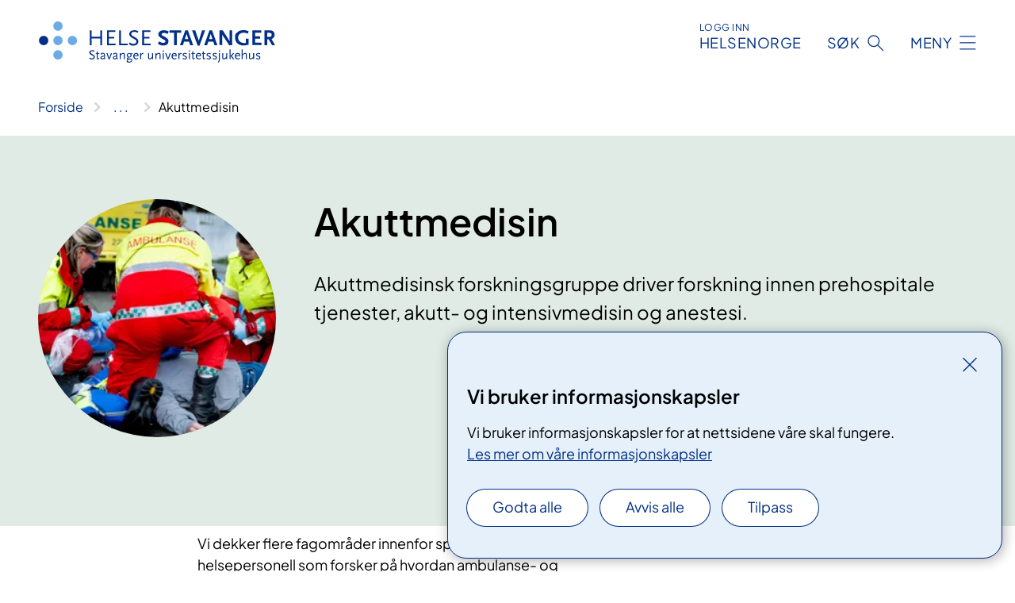

--- FILE ---
content_type: text/html; charset=utf-8
request_url: https://www.helse-stavanger.no/fag-og-forskning/forskning-i-helse-stavanger/forskningsgrupper/akuttmedisin
body_size: 10111
content:


<!DOCTYPE html>

<html lang="nb">

<head>
    <meta name="viewport" content="width=device-width, initial-scale=1" />
    <meta name="format-detection" content="telephone=no" />
    <link href="/static/css/mainstyles.D7Hp8eqn.css" rel="stylesheet"></link>
    <link href="/static/css/components.DD6By0E_.css" rel="stylesheet"></link>
    <link rel="stylesheet" href="/FNSP.styles.css?v=f81adc5c18d68f283c5b8f323da36fa19757957d31440b228f6c420bdaa7cc42" />


<title>Akuttmedisin - Helse Stavanger HF</title>
  <meta name="description" content="Akuttmedisinsk forskningsgruppe driver&#xA0;forskning innen prehospitale tjenester, akutt- og intensivmedisin og anestesi." />


    <meta property="og:title" content="Akuttmedisin" />
    <meta property="twitter:title" content="Akuttmedisin" />
  <meta property="og:description" content="Akuttmedisinsk forskningsgruppe driver&#xA0;forskning innen prehospitale tjenester, akutt- og intensivmedisin og anestesi." />
  <meta property="twitter:description" content="Akuttmedisinsk forskningsgruppe driver&#xA0;forskning innen prehospitale tjenester, akutt- og intensivmedisin og anestesi." />
  <meta name="twitter:card" content="summary_large_image" />
  <meta property="og:image" content="https://www.helse-stavanger.no/4aa9c2/contentassets/aea8daac5bb54814abef2d1c347f2a57/oppfolging.jpg?width=1200&height=628&quality=80" />
  <meta property="twitter:image" content="https://www.helse-stavanger.no/4aa9c2/contentassets/aea8daac5bb54814abef2d1c347f2a57/oppfolging.jpg?width=1200&height=628&quality=80" />
  <meta property="og:image:secure_url" content="https://www.helse-stavanger.no/4aa9c2/contentassets/aea8daac5bb54814abef2d1c347f2a57/oppfolging.jpg?width=1200&height=628&quality=80" />
  <meta property="og:image:alt" content="Ambulansearbeidere arbeider med en pasient" />
  <meta property="twitter:image:alt" content="Ambulansearbeidere arbeider med en pasient" />
                <link rel="icon" href="/494e26/globalassets/system/favicon-vest.svg">


<div id="matomo-tracking-props" data-baseUrl="https://app-fnsp-matomo-analytics-prod.azurewebsites.net/" data-siteId="17"></div>
    <script>
        FNSP = {};
        FNSP.API = "https://www.helse-stavanger.no";
        FNSP.IsPrint = false;
        FNSP.CurrentSite = {Name: "Helse Stavanger", Id: "a625673e-80f3-4e9e-b3e8-f2d463b75fc0", StartPage: "585290" }
        FNSP.SingleKey = "FOssxJD0F5jW1TW3VRuqxRkuLlAulQIpUCXRESLCOaCvrZEt";
        FNSP.FindEnabled = false;
        FNSP.StoredQuery = true;
    </script>
    <script>
!function(T,l,y){var S=T.location,k="script",D="instrumentationKey",C="ingestionendpoint",I="disableExceptionTracking",E="ai.device.",b="toLowerCase",w="crossOrigin",N="POST",e="appInsightsSDK",t=y.name||"appInsights";(y.name||T[e])&&(T[e]=t);var n=T[t]||function(d){var g=!1,f=!1,m={initialize:!0,queue:[],sv:"5",version:2,config:d};function v(e,t){var n={},a="Browser";return n[E+"id"]=a[b](),n[E+"type"]=a,n["ai.operation.name"]=S&&S.pathname||"_unknown_",n["ai.internal.sdkVersion"]="javascript:snippet_"+(m.sv||m.version),{time:function(){var e=new Date;function t(e){var t=""+e;return 1===t.length&&(t="0"+t),t}return e.getUTCFullYear()+"-"+t(1+e.getUTCMonth())+"-"+t(e.getUTCDate())+"T"+t(e.getUTCHours())+":"+t(e.getUTCMinutes())+":"+t(e.getUTCSeconds())+"."+((e.getUTCMilliseconds()/1e3).toFixed(3)+"").slice(2,5)+"Z"}(),iKey:e,name:"Microsoft.ApplicationInsights."+e.replace(/-/g,"")+"."+t,sampleRate:100,tags:n,data:{baseData:{ver:2}}}}var h=d.url||y.src;if(h){function a(e){var t,n,a,i,r,o,s,c,u,p,l;g=!0,m.queue=[],f||(f=!0,t=h,s=function(){var e={},t=d.connectionString;if(t)for(var n=t.split(";"),a=0;a<n.length;a++){var i=n[a].split("=");2===i.length&&(e[i[0][b]()]=i[1])}if(!e[C]){var r=e.endpointsuffix,o=r?e.location:null;e[C]="https://"+(o?o+".":"")+"dc."+(r||"services.visualstudio.com")}return e}(),c=s[D]||d[D]||"",u=s[C],p=u?u+"/v2/track":d.endpointUrl,(l=[]).push((n="SDK LOAD Failure: Failed to load Application Insights SDK script (See stack for details)",a=t,i=p,(o=(r=v(c,"Exception")).data).baseType="ExceptionData",o.baseData.exceptions=[{typeName:"SDKLoadFailed",message:n.replace(/\./g,"-"),hasFullStack:!1,stack:n+"\nSnippet failed to load ["+a+"] -- Telemetry is disabled\nHelp Link: https://go.microsoft.com/fwlink/?linkid=2128109\nHost: "+(S&&S.pathname||"_unknown_")+"\nEndpoint: "+i,parsedStack:[]}],r)),l.push(function(e,t,n,a){var i=v(c,"Message"),r=i.data;r.baseType="MessageData";var o=r.baseData;return o.message='AI (Internal): 99 message:"'+("SDK LOAD Failure: Failed to load Application Insights SDK script (See stack for details) ("+n+")").replace(/\"/g,"")+'"',o.properties={endpoint:a},i}(0,0,t,p)),function(e,t){if(JSON){var n=T.fetch;if(n&&!y.useXhr)n(t,{method:N,body:JSON.stringify(e),mode:"cors"});else if(XMLHttpRequest){var a=new XMLHttpRequest;a.open(N,t),a.setRequestHeader("Content-type","application/json"),a.send(JSON.stringify(e))}}}(l,p))}function i(e,t){f||setTimeout(function(){!t&&m.core||a()},500)}var e=function(){var n=l.createElement(k);n.src=h;var e=y[w];return!e&&""!==e||"undefined"==n[w]||(n[w]=e),n.onload=i,n.onerror=a,n.onreadystatechange=function(e,t){"loaded"!==n.readyState&&"complete"!==n.readyState||i(0,t)},n}();y.ld<0?l.getElementsByTagName("head")[0].appendChild(e):setTimeout(function(){l.getElementsByTagName(k)[0].parentNode.appendChild(e)},y.ld||0)}try{m.cookie=l.cookie}catch(p){}function t(e){for(;e.length;)!function(t){m[t]=function(){var e=arguments;g||m.queue.push(function(){m[t].apply(m,e)})}}(e.pop())}var n="track",r="TrackPage",o="TrackEvent";t([n+"Event",n+"PageView",n+"Exception",n+"Trace",n+"DependencyData",n+"Metric",n+"PageViewPerformance","start"+r,"stop"+r,"start"+o,"stop"+o,"addTelemetryInitializer","setAuthenticatedUserContext","clearAuthenticatedUserContext","flush"]),m.SeverityLevel={Verbose:0,Information:1,Warning:2,Error:3,Critical:4};var s=(d.extensionConfig||{}).ApplicationInsightsAnalytics||{};if(!0!==d[I]&&!0!==s[I]){var c="onerror";t(["_"+c]);var u=T[c];T[c]=function(e,t,n,a,i){var r=u&&u(e,t,n,a,i);return!0!==r&&m["_"+c]({message:e,url:t,lineNumber:n,columnNumber:a,error:i}),r},d.autoExceptionInstrumented=!0}return m}(y.cfg);function a(){y.onInit&&y.onInit(n)}(T[t]=n).queue&&0===n.queue.length?(n.queue.push(a),n.trackPageView({})):a()}(window,document,{src: "https://js.monitor.azure.com/scripts/b/ai.2.gbl.min.js", crossOrigin: "anonymous", cfg: {instrumentationKey: 'fe8cae6d-aa1c-4609-89b8-088240892f8a', disableCookiesUsage: true }});
</script>

    <script src="/fnspLocalization/deep-merge.js"></script><script src="/fnspLocalization/SharedResources?lang=nb"></script>
    <script src="/fnspLocalization/DocumentListResources?lang=nb"></script>
    <script src="/fnspLocalization/EventResources?lang=nb"></script>
    <script src="/fnspLocalization/DateResources?lang=nb"></script>
    <script src="/fnspLocalization/ClinicalTrialResources?lang=nb"></script>
</head>

<body class="ui-public">
    
    
<div reactComponentId='CookieConsentComponent-c9a5d490-0e19-4ed3-8c8e-38380774221d' data-json='{"model":{"title":"Vi bruker informasjonskapsler","description":"Vi bruker informasjonskapsler for at nettsidene v\u00E5re skal fungere.","analyticsTitle":"Trafikkanalyse og statistikk","analyticsDescription":"Ved \u00E5 godta disse informasjonskapslene, samtykker du til anonym registrering av statistikk som brukes til \u00E5 forbedre nettstedets innhold og brukeropplevelse.","thirdPartyTitle":"Informasjons\u0026shy;kapsler fra tredjeparter","thirdPartyDescription":"Noen av nettsidene v\u00E5re kan vise innebygget innhold fra andre nettsteder, som for eksempel videoer. Disse eksterne innholdsleverand\u00F8rene bruker egne informasjonskapsler for \u00E5 kunne vise innholdet.","thirdPartyCookieNotAvailable":null,"requiredTitle":"N\u00F8dvendige informasjons\u0026shy;kapsler","requiredDescription":"Disse informasjonskapslene h\u00E5ndterer rent tekniske funksjoner p\u00E5 nettstedet og er n\u00F8dvendige for at nettsidene v\u00E5re skal fungere.","surveyTitle":"Sp\u00F8rre\u0026shy;unders\u00F8kelser","surveyDescription":"Ved \u00E5 godta disse informasjonskapslene, samtykker du til anonym lagring av hva du svarer p\u00E5 sp\u00F8rsm\u00E5let om deltakelse.","acceptAllText":"Godta alle","acceptSelectedText":"Godta valgte","acceptNecessaryText":"Godta kun n\u00F8dvendige","rejectAllText":"Avvis alle","readMoreAbout":"Les mer om","manageCookiesText":"Administrere informasjonskapsler","withdrawCookiesDescription":"Du kan endre samtykket n\u00E5r som helst ved \u00E5 velge \u0022Administrere informasjonskapsler\u0022 nederst p\u00E5 siden. ","customizeText":"Tilpass","saveText":"Lagre","closeText":"Lukk","cancelText":"Avbryt","cookiePageLink":{"href":"/om-nettstedet/informasjonskapsler/","text":"Les mer om v\u00E5re informasjonskapsler","target":"_blank","isExternal":false,"sameSite":true},"consentDisabled":false,"activeButDisabled":false,"initialPopupDisabled":false,"cookieConsentVariables":{"consent_enabled":true,"consent_active_but_disabled":false,"popup_disabled":false,"force_map_manage_cookies_button":true,"refresh_with_querystring":false,"use_local_cookie_if_not_equal":false}}}'></div>
<script type="module" src="/static/js/CookieConsentComponent.D31auazJ.js"></script>
    
    <a href="#main" class="skiplink">
        Hopp til innhold
    </a>
    



<header>
    <div reactComponentId='HeaderComponent-53f7a99d-d1a2-4bde-a750-77061beaa2cc' data-json='{"headerDTO":{"menu":{"menuButtonText":"Meny","menuItems":[{"title":"Pasienter og p\u00E5r\u00F8rende","links":[{"href":"/behandlinger","text":"Unders\u00F8kelser og behandlinger","target":null,"isExternal":false,"sameSite":true},{"href":"/om-oss/praktisk-informasjon","text":"Praktisk informasjon","target":null,"isExternal":false,"sameSite":true},{"href":"/behandlinger/kurs-og-opplering-for-pasient-og-parorende","text":"Kurs og oppl\u00E6ring","target":null,"isExternal":false,"sameSite":true},{"href":"/behandlinger/rettigheter","text":"Rettigheter","target":null,"isExternal":false,"sameSite":true},{"href":"/pasienter-og-parorende/","text":"Alt for pasienter og p\u00E5r\u00F8rende","target":null,"isExternal":false,"sameSite":true}],"showCookieButtonAt":-1},{"title":"Forskning, fag og utdanning","links":[{"href":"/fag-og-forskning/forskning-i-helse-stavanger","text":"Forskning","target":null,"isExternal":false,"sameSite":true},{"href":"/fag-og-forskning/laboratoriene","text":"Laboratorietjenester","target":null,"isExternal":false,"sameSite":true},{"href":"/fag-og-forskning/kompetansetjenester","text":"Kompetansetjenester","target":null,"isExternal":false,"sameSite":true},{"href":"/fag-og-forskning/samhandling","text":"Samhandling og samarbeid","target":null,"isExternal":false,"sameSite":true},{"href":"/fag-og-forskning/utdanning-og-kompetanseutvikling","text":"Utdanning og kompetanseutvikling","target":null,"isExternal":false,"sameSite":true},{"href":"/fag-og-forskning","text":"Alt om forskning, fag og utdanning","target":null,"isExternal":false,"sameSite":true}],"showCookieButtonAt":-1},{"title":"Jobb hos oss","links":[{"href":"https://candidate.webcruiter.com/nb-no/Home/companyadverts?\u0026link_source_ID=0\u0026companylock=5151#search","text":"Se ledige stillinger","target":null,"isExternal":true,"sameSite":true},{"href":"/avdelinger/avdeling-for-personal-og-organisasjonsutvikling/bemanningssenteret/","text":"Vil du jobbe som vikar?","target":null,"isExternal":false,"sameSite":true},{"href":"/om-oss/jobb-pa-sus/nyansatt-pa-sus/","text":"Nyansatt p\u00E5 SUS","target":null,"isExternal":false,"sameSite":true},{"href":"/om-oss/jobb-pa-sus/","text":"Alt om jobb p\u00E5 SUS","target":null,"isExternal":false,"sameSite":true}],"showCookieButtonAt":-1},{"title":"Om oss","links":[{"href":"/avdelinger/","text":"Avdelinger","target":null,"isExternal":false,"sameSite":true},{"href":"/om-oss/mediekontakt/","text":"Mediekontakt","target":null,"isExternal":false,"sameSite":true},{"href":"/om-oss/nyheter/","text":"Nyheter","target":null,"isExternal":false,"sameSite":true},{"href":"/om-oss/nye-sus/","text":"Nytt sykehus","target":null,"isExternal":false,"sameSite":true},{"href":"/arrangementer/","text":"Arrangementer","target":null,"isExternal":false,"sameSite":true},{"href":"/om-oss/","text":"Alt om oss","target":null,"isExternal":false,"sameSite":true}],"showCookieButtonAt":-1}],"headerItemsBottom":[{"href":"/om-oss/for-ansatte/","text":"For medarbeidere","target":null,"isExternal":false,"sameSite":true},{"href":"/en/english/","text":"English","target":null,"isExternal":false,"sameSite":true}],"mainMenuAria":"Hovedmeny"},"search":{"searchButtonText":"S\u00F8k","searchHeadingText":"S\u00F8k","searchPlaceholderText":"S\u00F8k i alt innhold","searchPage":"/sok/","useAutocomplete":false,"autocompleteLanguage":"nb","subSiteStartpageGuid":null},"showHeaderSearch":true,"logo":{"startPageUrl":"/","logoUrl":"/495dd7/globalassets/system/logo-helse-stavanger.svg","alternativeText":"G\u00E5 til forsiden helse-stavanger.no"},"logoNegative":{"startPageUrl":"/","logoUrl":"/49602d/globalassets/system/logo-helse-stavanger-neg.svg","alternativeText":"G\u00E5 til forsiden helse-stavanger.no"},"login":{"title":"HELSENORGE","stikkTittel":"Logg inn","link":{"href":"https://tjenester.helsenorge.no/auth/signin","text":"Logg inn Helsenorge","target":null}},"skipLinkText":"Hopp til innhold","menuModalTitle":"Hovedmeny","searchModalTitle":"Hoveds\u00F8k","openMenuText":"\u00C5pne meny","closeMenuText":"Lukk","openSearchText":"\u00C5pne s\u00F8k","closeSearchText":"Lukk s\u00F8k","standardColumns":" col-12 col-md-10 col-lg-8 col-xl-7 offset-md-1 offset-lg-2","headerMenuAria":"Toppmeny","disableDefaultHeader":false}}'></div>
<script type="module" src="/static/js/HeaderComponent.GYjjgvWK.js"></script>

</header>    
    <main class="main" id="main">
        <div class="tema-page">
            <div class="">
                <div class="container nav-container">
                        <div class="breadcrumbs-language-nav has-breadcrumb">


<div reactComponentId='BreadcrumbComponent-9fe42f52-8f3c-4ea5-8871-ce7010481ae0' data-json='{"model":[{"text":"Forside","href":"/","showLink":true},{"text":"Forskning, fag og utdanning","href":"/fag-og-forskning/","showLink":true},{"text":"Forskning i Helse Stavanger","href":"/fag-og-forskning/forskning-i-helse-stavanger/","showLink":true},{"text":"Forskningsgrupper","href":"/fag-og-forskning/forskning-i-helse-stavanger/forskningsgrupper/","showLink":true},{"text":"Akuttmedisin","href":"/fag-og-forskning/forskning-i-helse-stavanger/forskningsgrupper/akuttmedisin/","showLink":false}]}'></div>
<script type="module" src="/static/js/BreadcrumbComponent.D-xh09s5.js"></script>
                        </div>
                    
                </div>
            </div>
            
            



<div aria-labelledby="sidetittel">
        <div class="tema-page__banner">
            <div class="container">


<div class="tema-page__banner-content">
        <div class="tema-page__banner-image">
            <picture><source srcset="/4aa9c2/contentassets/aea8daac5bb54814abef2d1c347f2a57/oppfolging.jpg?format=webp&width=248&height=248&quality=80 248w" sizes="248px" type="image/webp"/><source srcset="/4aa9c2/contentassets/aea8daac5bb54814abef2d1c347f2a57/oppfolging.jpg?width=248&height=248&quality=80 248w" sizes="248px" /><img alt="Ambulansearbeidere arbeider med en pasient" src="/4aa9c2/contentassets/aea8daac5bb54814abef2d1c347f2a57/oppfolging.jpg?format=webp&width=248&height=248&quality=80" loading="lazy" decoding="async" /></picture>
        </div>
    <div class="tema-page__banner-text">
        
<h1 id="sidetittel">Akuttmedisin</h1>
        <p>Akuttmedisinsk forskningsgruppe driver&#xA0;forskning innen prehospitale tjenester, akutt- og intensivmedisin og anestesi.</p>
        

    </div>
</div>
                <div class="row">
                    <div class="col-md-12">
                    </div>
                </div>
            </div>
        </div>
        <div class="content container">
            <div class="row">
                
<div class="anchor-nav-container text-container col-12 col-md-10 col-lg-8 col-xl-7 offset-md-1 offset-lg-2">
    


<p>​Vi dekker flere fagområder innenfor spesialiteten «anestesi». Det er helsepersonell som forsker på hvordan ambulanse- og luftambulanseoppdrag kan forbedres, og hvordan akutte- og intensiv-medisinske tilstander inne på sykehuset kan håndteres bedre. Det kan være narkose, intensivbehandling og smertemedisin. </p><p><span aria-hidden="true">Anestesipersonell er ofte involvert i veldig syke eller hardt skadede pasienter som trenger rask og avansert hjelp for å overleve. Mange av disse pasientene må hentes akutt hjemme eller ute, og bringes til sykehuset. Det er mye viktig behandling som kan starte før pasienten når sykehuset, og inne på sykehuset blir pasientene som regel tatt imot av et stort sammensatt team av ulike helsearbeidere. Disse representerer ulike medisinske fagfelt og profesjoner, slik at skreddesydd behandling skal kunne gis så raskt som mulig. Til sammen utgjør dette en «kjede som redder liv». </span></p><p><span aria-hidden="true">Den akuttmedisinske forskningsgruppen&#160;ved Stavanger universitetssjukehus (SUS)&#160;har lagt vekt på ulike «kjeder som redder liv». Vi ser på&#160;hvordan vi kan forbedre systemer, kommunikasjon og samarbeid, trening av helsearbeidere og tiltak for å optimalisere behandlingskjeder til det beste for pasientene.&#160;</span></p><p><span style="text-align:center;">Akuttmedisin er behandlingskjeder som redder liv.</span></p><p><span style="">Fo</span><span style="">rsk</span><span style="">ningsprosjekter</span></p><h3>Pågående doktorgradsprosjekter</h3><ul><li>Effects of mulitdisciplinary in-situ simulation training in emergency non-operating room anesthesia care (Caroline Fugelli)</li><li>Cardiologi (Thomas Andersen)</li><li>Assessing a new package of technology and training to enhance adherence to neonatal resuscitation guidelines and improve neonatal outcome (Joanna Haynes)</li><li>Simulation based team training of non-technical skills among anaesthetic staff (Anne Strand Finstad)</li><li>The impact of the Norwegian National Campaign &quot;Saving lives together&quot; CPR providers’ situation awareness – the missing link?&#160;(Hege Kristin Kjærvoll)</li><li>Prosjekt Stavanger Occult Pneumothorx Study (STOP study) (Nina Gjerde Andersen)</li></ul><h3>Fullførte doktorgradsprosjekter</h3><ul><li>Defining core data for continuous benchmarking in pre-hospital critical care (Kristin Tønsager, 2020)</li><li>The impact of bystanders and Helicopter Emergency Medical Services on survival after out-of-hospital cardiac arrest based on current guidelines (Wenche Mathiesen †,&#160;2019)</li><li>Pre-hospital emergency endotracheal intubation in comatose trauma patients - an evaluation of current evidence base, assessment and outcome (Espen Fevang, 2019)</li><li>Kvalitet og sikkerhet i ambulansehelikoptertjenesten (Håkon Bjorheim Abrahamsen, 2016)</li><li>Epidemiology, treatment and outcome of out-of-hospital cardiac arrest (Thomas Lindner, 2015)</li><li>Ultrasound detection of pneumothorax – Development of a porcine pneumothorax model to assess and teach lung ultrasound diagnostics (Nils Petter Oveland, 2013)</li><li>Optimising basic skills in adult cardiopulmonary resuscitation (Conrad Bjørshol, 2012)</li><li>Approporatie interventions to reduce perinatal mortality and morbidity in low-resourced settings (Hege Ersdal, 2012)</li><li>Therapeutic Hypothermia after out-of-hospital cardiac arrest – implementation and clinical management (Michael Busch, 2012)</li><li>Severity of illness and short-term outcomes in Scandinavian intensive care medicine (Kristian Strand, 2011)</li><li>Differences in intensive care. Nurses’ and physicians’ inter and intraprofessional understanding of protocol directed weaning from mechanical ventilation (Brit Sæthre Hansen, 2009)</li><li>Anesthesia and gastric content. New methods and new trends (Eldar Søreide, 1995)<br /></li></ul><h2><span aria-hidden="true"><span aria-hidden="true">Samarbeidspartnere</span></span></h2><h3><span aria-hidden="true"><span aria-hidden="true">Lokalt</span></span></h3><h4><span aria-hidden="true"><span aria-hidden="true"><span aria-hidden="true"><span aria-hidden="true">SAFER</span></span></span></span></h4><p><span aria-hidden="true"><span aria-hidden="true"><span aria-hidden="true"><span aria-hidden="true">Flere av forskningsprosjektene inkluderer simuleringsbasert trening og opplæring gjennom SAFER (<a href="http&#58;//www.safer.net/">www.safer.net</a>). SAFER har lang og bred medisinsk bakgrunn fra ulike profesjoner i tillegg til solid pedagogisk utdanning og bakgrunn, særlig innen simulering. SAFER er aktive i nasjonale og internasjonale nettverk og legger stor vekt på kontinuerlig utvikling av helsetjenester. SAFER var vertskap for den europeiske simuleringskonferansen SESAM i 2012. SAFER er en ideell stiftelse som eies av Universitetet i Stavanger, Stavanger universitetssjukehus og Laerdal Medical. </span></span></span></span></p><h4><span aria-hidden="true"><span aria-hidden="true"><span aria-hidden="true"><span aria-hidden="true">RegSim Vest</span></span></span></span></h4><p><span aria-hidden="true"><span aria-hidden="true"><span aria-hidden="true"><span aria-hidden="true">Vi jobber også tett med RegSim Vest (<a href="http&#58;//regsim.no/om-regsim/">http&#58;//regsim.no/om-regsim/</a>). Gjennom samarbeid og nettverk med kolleger, vil RegSim Vest støtte og utvikle en delingskultur for kompetanseutvikling og kvalitetsforbedring i helsevesenet.</span></span></span></span></p><h4><span aria-hidden="true"><span aria-hidden="true"><span aria-hidden="true"><span aria-hidden="true">RAKOS</span></span></span></span></h4><p><span aria-hidden="true"><span aria-hidden="true"><span aria-hidden="true"><span aria-hidden="true">Flere i forskningsgruppen er ansatt i Regionalt akuttmedisinsk kompetansesenter i Helse Vest (RAKOS) (<a href="/fag-og-forskning/kompetansetjenester/regionalt-akuttmedisinsk-kompetansesenter-i-helse-vest-rakos">https&#58;//helse-stavanger.no/fag-og-forskning/kompetansetjenester/regionalt-akuttmedisinsk-kompetansesenter-i-helse-vest-rakos</a>). RAKOS skal gjennom kompetanseutvikling og forskning bidra til større samordning, faglig utvikling og samarbeid innen fagområdene ambulanse, luftambulanse, beredskap og medisinsk nødmeldetjeneste i regionen. RAKOS er høringsinstans i relevante saker innen prehospital virksomhet.</span></span></span></span></p><h3><span aria-hidden="true"><span aria-hidden="true"><span aria-hidden="true"><span aria-hidden="true">SEARCH</span></span></span></span></h3><p><span aria-hidden="true"><span aria-hidden="true"><span aria-hidden="true"><span aria-hidden="true">Sandnes Education And Research Center Høyland (SEARCH) (<a href="https&#58;//www.nmbu.no/aktuelt/node/31045">https&#58;//www.nmbu.no/aktuelt/node/31045</a>) er et ganske nytt biomedisinsk forskningssenter tilknyttet Norges Miljø- og Biovitenskapelige Universitet, Seksjon for småfeforskning og husdyrhelse på Sandnes. SEARCH skal fremme biomedisinsk forskning, utdanning og innovasjon gjennom å etablere tverrsektorielle forsknings- og innovasjonsprosjekter, støtte utdanningsforløpet av helse-og veterinærpersonell, være en testlab for nytt utstyr og behandlingsmetoder og bidra til nye helsenæringer. Målet er å få kunnskap om sykdommer og nye diagnostikk- og behandlingsmetoder til nytte for både dyr og mennesker. </span></span></span></span></p><h3><span aria-hidden="true"><span aria-hidden="true"><span aria-hidden="true"><span aria-hidden="true">UIS</span></span></span></span></h3><p><span aria-hidden="true"><span aria-hidden="true"><span aria-hidden="true"><span aria-hidden="true">Vi har et utbredt samarbeid med Universitet i Stavanger, både det Helsevitenskapelige Fakultetet og Biomedisinsk Data Analyse Lab (BMDLab), Naturvitenskapelig Fakultet (<a href="https&#58;//www.uis.no/nb/bmdlab-biomedisinsk-dataanalyse">https&#58;//www.uis.no/nb/bmdlab-biomedisinsk-dataanalyse</a>).&#160; </span></span></span></span></p><h4><span aria-hidden="true"><span aria-hidden="true"><span aria-hidden="true"><span aria-hidden="true">Lærdal Global Health</span></span></span></span></h4><p><span aria-hidden="true"><span aria-hidden="true"><span aria-hidden="true"><span aria-hidden="true"><span aria-hidden="true"><span aria-hidden="true"><span aria-hidden="true"><span aria-hidden="true">I den store Safer Births-prosjektet vårt (www.saferbirths.com) jobber vi tett med Lærdal Global Health (https&#58;//laerdal.com/about-us/laerdal-global-health/), og Lærdal Medical (https&#58;//laerdal.com/) lokalt.</span></span></span></span></span></span></span></span></p><h3><span aria-hidden="true"><span aria-hidden="true"><span aria-hidden="true"><span aria-hidden="true">Regionalt </span></span></span></span></h3><h4><span aria-hidden="true"><span aria-hidden="true"><span aria-hidden="true"><span aria-hidden="true">Universitetet i Bergen</span></span></span></span></h4><p><span aria-hidden="true"><span aria-hidden="true"><span aria-hidden="true"><span aria-hidden="true"><span aria-hidden="true"><span aria-hidden="true"><span aria-hidden="true"><span aria-hidden="true">Flere av forskerne i gruppen er tilknyttet Universitet i Bergen</span></span></span></span></span></span></span></span></p><h3><span aria-hidden="true"><span aria-hidden="true"><span aria-hidden="true"><span aria-hidden="true">Nasjonalt</span></span></span></span></h3><h4>Stiftelsen Norsk luftambulanse</h4><p>Flere av de prehospitale prosjektene våre har vært finansiert av og gjennomført i samarbeid med <a href="https&#58;//norskluftambulanse.no/vart-arbeid/">Stiftelsen Norsk luftambulanse</a>&#160;(norskluftambulanse.no).<br /></p><h4><span aria-hidden="true"><span aria-hidden="true"><span aria-hidden="true"><span aria-hidden="true">Sammen redder vi liv</span></span></span></span></h4><p><span aria-hidden="true"><span aria-hidden="true"><span aria-hidden="true"><span aria-hidden="true"><span aria-hidden="true"><span aria-hidden="true"><span aria-hidden="true"><span aria-hidden="true">Flere forskere i gruppen er engasjert i det nasjonale <a href="https&#58;//www.helsedirektoratet.no/om-oss/organisasjon/rad-og-utvalg/sammen-redder-vi-liv">«Sammen redder vi liv»-prosjektet</a>&#160;(helsedirektoratet.no) (forankret i Helsedirektoratet) som er finansiert av Gjensidigestiftelsen og LHL for opplæring i førstehjelp i skolen. Prosjektet ledes av Conrad Bjørshol (Akuttmedisinsk forskningsgruppe).</span></span></span></span></span></span></span></span></p><ul><li><p><span aria-hidden="true"><span aria-hidden="true"><span aria-hidden="true"><span aria-hidden="true">Førstehjelp i barnehagene,&#160;Norges Røde Kors,&#160;Kontinueres</span></span></span></span></p></li><li><span aria-hidden="true"><span aria-hidden="true"><span aria-hidden="true"><span aria-hidden="true">Førstehjelp i grunnskolen,&#160;LHL&#160;,Prosjektmedarbeidere ansatt</span></span></span></span></li><li><span aria-hidden="true"><span aria-hidden="true"><span aria-hidden="true"><span aria-hidden="true">Førstehjelp til eldre&#160;,Norske Kvinners Sanitetsforbund,&#160;Referansegruppe etablert, finansiering søkt</span></span></span></span></li><li><span aria-hidden="true"><span aria-hidden="true"><span aria-hidden="true"><span aria-hidden="true">Forbedring i AMK,&#160;RAKOS, i gang med forbedringsarbeidet</span></span></span></span></li><li><span aria-hidden="true"><span aria-hidden="true"><span aria-hidden="true"><span aria-hidden="true">Tekniske løsninger for lokalisering,&#160;Helsedirektoratet,&#160;Arbeidsgruppe nedsatt</span></span></span></span></li><li><span aria-hidden="true"><span aria-hidden="true"><span aria-hidden="true"><span aria-hidden="true">Formalisering av akutthjelpere,&#160;Norsk Folkehjelp,&#160;Søkt om finansiering</span></span></span></span></li><li><span aria-hidden="true"><span aria-hidden="true"><span aria-hidden="true"><span aria-hidden="true">Nasjonalt hjertestarterregister, NAKOS,&#160;Etablert og implementeres i alle AMK-sentraler </span></span></span></span></li><li><span aria-hidden="true"><span aria-hidden="true"><span aria-hidden="true"><span aria-hidden="true">Utvikle nettside for hjertestartere,&#160;NAKOS,&#160;Ferdig utviklet og tilgjengelig for publikum</span></span></span></span></li><li><span aria-hidden="true"><span aria-hidden="true"><span aria-hidden="true"><span aria-hidden="true">AMK 113-app, SNLA, Videreutvikles for økt funksjonalitet</span></span></span></span></li><li><span aria-hidden="true"><span aria-hidden="true"><span aria-hidden="true"><span aria-hidden="true">Oppfølging av førstehjelpere, nasjonalt prosjekt ledet av RAKOS</span></span></span></span></li><li><span aria-hidden="true"><span aria-hidden="true"><span aria-hidden="true"><span aria-hidden="true">Fasilitatorkurs for AMK, SAFER<br /></span></span></span></span></li></ul><h4>Brukermedvirkning </h4><p>Vi har flere organisasjoner (brukere) involvert i Sammen redder vi liv&#58; Norges Røde Kors, Norsk Folkehjelp, Norsk Resuscitasjonsråd, Norsk Førstehjelpsråd, Landsforeningen for hjerte- og lungesyke (LHL), Norske kvinners Sanitetsforbund, Stiftelsen Norsk Luftambulanse, Nasjonalt kompetansesenter for akuttmedisin (NAKOS).<br /></p><p>Videre har vi flere prosjekter sammen med <strong>NAKOS </strong>(<a href="https&#58;//www.nakos.no/">https&#58;//www.nakos.no/</a>) norsk hjertestans register, <strong>SINTEF </strong>(<a href="https&#58;//www.sintef.no/en/all-laboratories/minalab/">https&#58;//www.sintef.no/en/all-laboratories/minalab/</a>), <strong>Folkehelseinstituttet </strong>og <strong>Universitetet i Tromsø</strong>.</p><h3>Internasjonalt </h3><p>Safer Births (<a href="http&#58;//www.saferbirths.com/">www.saferbirths.com</a>) er et stort internasjonalt prosjekt som ledes av Hege Ersdal (Akuttmedisinsk forskningsgruppe). Vi har samarbeidspartnere i mange land inkludert Tanzania, Malawi, India, Uganda, Kongo, Nepal, Nederland, Australia, USA, Sverige, Italia, og Danmark.<br /></p><h2>Medlemmer</h2><h3>Pågående doktorgradsprosjekter</h3><p>Caroline Fugelli<br />Thomas Andersen<br />Joanna Haynes<br />Anne Strand Finstad <br />Hege Kristin Kjærvoll<br />Nina Gjerde Andersen</p><h3>Fullført doktorgrad </h3><p>Kristin Tønsager<br />Wenche Mathiesen†<br />Espen Fevang<br />Håkon Bjorheim Abrahamsen<br />Thomas Lindner<br />Nils Petter Oveland<br />Conrad Bjørshol<br />Hege Ersdal<br />Michael Busch<br />Kristian Strand<br />Brit Sæthre Hansen<br />Eldar Søreide</p><h3>Assosiert medlem</h3><p>Stephen Sollid<br />Per Kristian Hyldmo<br />Hans Morten Lossius<br /></p><h2>Kontakt<br /></h2><p><b>Hege Ersdal (leder)<br /></b><a href="mailto&#58;hege.ersdal@safer.net" style="">hege.ersdal@safer.net</a></p><p>Conrad Bjørshol (prehospital forskning)<br /><a href="mailto&#58;conrad.bjorshol@sus.no">conrad.bjorshol@sus.no</a></p><p>Kristian Stand (intensiv forskning)<br /><a href="mailto&#58;kristian.strand@sus.no">kristian.strand@sus.no</a></p><p>Thomas Lindner (RAKOS)<br /><a href="mailto&#58;thomas.werner.lindner@sus.no">thomas.werner.lindner@sus.no</a></p><p>Nils Petter Oveland (SEARCH)<br /><a href="mailto&#58;mnils.petter.oveland@me.com">nils.petter.oveland@me.com</a> <br /><br /></p>
</div>

            </div>
        </div>
</div>

<div class="block-content">
    

</div>


    <div class="page-dates page-dates--standard container">
        <div class="page-dates__date">
            Sist oppdatert 28.02.2025
        </div>
    </div>


            
        </div>
            <div class="container print-feedback_container">
                <div class="row">
                    <div class="col-12 col-md-8 col-lg-7 offset-lg-1 col-xl-9 offset-xl-0">
                    </div>
                    <div class="d-flex col-md-3 col-lg-2 offset-md-1 offset-lg-1 justify-content-center justify-content-md-end align-items-start">

<div reactComponentId='PrintComponent-484367e2-9792-4681-a574-6b178ae1de95' data-json='{"filename":"akuttmedisin","contentId":587022,"language":"nb","buttonAtTop":false,"showPropertiesSelection":false,"properties":[{"name":"CustomFrontpage","label":"Eget forsideark med tittel, ingress og bilde","show":true}]}'></div>
<script type="module" src="/static/js/PrintComponent.kEgYpnwc.js"></script>
                    </div>
                </div>
            </div>
    </main>



<footer class="footer">
    <div class="container">
            <div class="footer__menu">
                <nav aria-label="Bunnmeny" class="footer__menu-container">
                    <ul>
                            <li>
                                <h2 class="footer__menu-title">Rettigheter</h2>
                                <ul>
                                        <li class="footer__menu-item"><a class="anchorlink anchorlink--white" href="/pasienter-og-parorende/rettigheter/pasientjournal/"><span>Pasientjournal</span></a></li>
                                        <li class="footer__menu-item"><a class="anchorlink anchorlink--white" href="/om-oss/informasjon-om-behandling-av-personopplysninger-i-helse-stavanger-hf/"><span>Behandling av personopplysninger</span></a></li>
                                        <li class="footer__menu-item"><a class="anchorlink anchorlink--white" href="/pasienter-og-parorende/parorende/"><span>P&#xE5;r&#xF8;rende</span></a></li>
                                        <li class="footer__menu-item"><a class="anchorlink anchorlink--white" href="/avdelinger/prehospital-klinikk/pasientreiser/"><span>Pasientreiser</span></a></li>
                                </ul>
                            </li>
                            <li>
                                <h2 class="footer__menu-title">Om nettstedet</h2>
                                <ul>
                                            <li class="footer__menu-item"><button class="manage-cookies anchorlink anchorlink--white"><span>Administrere informasjonskapsler</span></button></li>
                                        <li class="footer__menu-item"><a class="anchorlink anchorlink--white" href="/om-nettstedet/informasjonskapsler"><span>Informasjonskapsler</span></a></li>
                                        <li class="footer__menu-item"><a class="anchorlink anchorlink--white" href="/om-nettstedet/personvern"><span>Personvern p&#xE5; nettstedet</span></a></li>
                                        <li class="footer__menu-item"><a class="anchorlink anchorlink--white anchorlink--external" href="https://uustatus.no/nb/erklaringer/publisert/79693800-111c-47a0-86b0-344c052581e0"><span>Tilgjengelighetserkl&#xE6;ring</span></a></li>
                                </ul>
                            </li>
                            <li>
                                <h2 class="footer__menu-title">Kontakt</h2>
                                <ul>
                                        <li class="footer__menu-item"><a class="anchorlink anchorlink--white" href="/om-oss/kontakt-oss"><span>Kontakt oss</span></a></li>
                                </ul>
                            </li>
                            <li>
                                <h2 class="footer__menu-title">F&#xF8;lg oss</h2>
                                <ul>
                                        <li class="footer__menu-item"><a class="anchorlink anchorlink--white anchorlink--external" href="https://no.linkedin.com/company/stavangeruniversitetssjukehus"><span>LinkedIn</span></a></li>
                                        <li class="footer__menu-item"><a class="anchorlink anchorlink--white anchorlink--external" href="https://www.flickr.com/photos/helse_stavanger/albums"><span>Flickr</span></a></li>
                                </ul>
                            </li>
                    </ul>

                </nav>
            </div>
    </div>
    
    
    <div class="footer__bottom">
        <div class="container">
                <a href="/" class="footer__logo-link">
                    <img class="footer__logo" src="/49602d/globalassets/system/logo-helse-stavanger-neg.svg" alt="G&#xE5; til forsiden helse-stavanger.no" />
                </a>
            <p class="footer__text">
                
            </p>
            <div class="footer__contact row">
                    <section class="col-12 col-md-6 col-xl-4" aria-labelledby="footer-contact-main-section">
                        <h2 class="visuallyhidden" id="footer-contact-main-section">Kontaktinformasjon</h2>
                            <section class="footer__contact-item" aria-labelledby="footer-contact-section-phone">
                                <h3 class="footer__contact-label" id="footer-contact-section-phone">Telefon</h3>


<p><a class="phone-link" href="tel:51518000">51 51 80 00</a></p>
                            </section>
                            <section class="footer__contact-item" aria-labelledby="footer-contact-section-email">
                                <h3 class="footer__contact-label" id="footer-contact-section-email">E-post</h3>

<p class="email-block contact-block--secondary">
        <a href="mailto:post@sus.no?body=Ikke%20skriv%20sensitiv%20informasjon%20eller%20helseopplysninger%20i%20e-post." data-id="email-606167">post@sus.no</a>
</p>

                            </section>
                    </section>
                <div class="col-12 col-md-6 col-xl-8">
                    <div class="row">
                            <section class="col-12 col-xl-6" aria-labelledby="footer-address-main-section">
                                <h2 class="visuallyhidden" id="footer-address-main-section">Adresse</h2>
                                    <section class="footer__contact-item" aria-labelledby="footer-contact-section-postal">
                                        <h3 class="footer__contact-label" id="footer-contact-section-postal">Postadresse</h3>



        <p>Helse Stavanger HF</p>
        <p> Postboks 8100</p>
    <p>4068 Stavanger</p>
                                    </section>
                            </section>
                        <section class="col-12 col-xl-6 footer__partner" aria-labelledby="footer-organization-section-main">
                            <h2 class="visuallyhidden" id="footer-organization-section-main">Organisasjon</h2>
                                <div class="footer__contact-item">
                                    <h3 class="footer__contact-label">Organisasjonsnummer</h3>
                                    <p class="footer__no-wrap">983 974 678</p>
                                </div>
                            <p class="footer__partner-text">I samarbeid med UiS og UiB</p>
                                    <img class="footer__partner-logo" src="/496167/globalassets/system/logo-uis-neg.png" alt="Logo UiS"/>
                                    <img class="footer__partner-logo" src="/496186/globalassets/system/logo-uib-2linjer-neg.svg" alt="Logo UiB"/>
                        </section>
                    </div>
            
                </div>
            </div>
        </div>
    </div>
</footer>   
    
    <script defer="defer" src="/Util/Find/epi-util/find.js"></script>
<script>
document.addEventListener('DOMContentLoaded',function(){if(typeof FindApi === 'function'){var api = new FindApi();api.setApplicationUrl('/');api.setServiceApiBaseUrl('/find_v2/');api.processEventFromCurrentUri();api.bindWindowEvents();api.bindAClickEvent();api.sendBufferedEvents();}})
</script>

    <script type="module" src="/static/js/shared.CuAa4I5B.js"></script>
    <script src="/resources/bootstrap.min.js?v=9bcd4d0f29dc6556ebeeff44eaa0965f0c7f7308ee58394708cce2f698cca1b0"></script>
    <script type="module" src="/static/js/TableOfContentComponent.Ca_zE37b.js"></script>

</body>

</html>


--- FILE ---
content_type: application/javascript
request_url: https://www.helse-stavanger.no/fnspLocalization/ClinicalTrialResources?lang=nb
body_size: -1505
content:
window.fnspLocalization = jsResourceHandler.deepmerge(window.fnspLocalization || {}, {"ClinicalTrialResources":{"ContactLabel":"Kontaktinformasjon","SearchHitActiveNoEndDate":"Åpen for rekruttering","ToDate":"fram til","AboutTrial":"Om studien","ParticipationLabel":"Hvem kan delta?","AboutClinicalTrials":"Om kliniske studier","ClosedTrialLabel":"Studien er avsluttet","ClosedTrialRecruitmentLabel":"Stengt for rekruttering","ClinicalTrials":"Kliniske studier","FromDate":"fra","CristinLabel":"Les mer om studien","ActiveTrialNoDates":"Studien er aktiv. Det er ingen bestemte datoer for rekruttering.","SearchHitActiveNotStarted":"Åpner for rekruttering","CristinLinkText":"Prosjektside i Nasjonalt vitenarkiv","DefaultDetails":"For at du skal bli vurdert som deltaker i en klinisk studie, må vanligvis din behandlende lege sende en forespørsel til det sykehuset som er ansvarlig for studien. Du må også passe inn i de kriteriene som forskerne har satt for å velge ut pasienter til sine studier.","ActiveClosedLabel":"Aktiv, stengt for rekruttering","OpenTrialRecruitmentLabel":"Åpen for rekruttering","OtherHospitalsLabel":"Samarbeid med","ActiveLabel":"Aktiv","SearchHitActiveWithEndDate":"Åpen for rekruttering fram til","MainContentLabel":"Hva innebærer studien?","AdverseOutcomeLabel":"Vær oppmerksom","ActiveOpenLabel":"Aktiv, åpen for rekruttering","RelevantTreatmentsLabel":"Relevant for","AboutParticipation":"Informasjon om deltakelse","ClosedTrialRecruitingLabel":"Rekrutteringen er avsluttet","PartnersLabel":"Samarbeidspartnere","ClosedLabel":"Avsluttet","ActiveTrialLabel":"Studien er åpen for rekruttering","ClinicalTrial":"Klinisk studie","ParticipationDetailsLabel":"Sjekkliste – detaljer om deltakelse","ScientificTitleLabel":"Vitenskapelig tittel"}})

--- FILE ---
content_type: image/svg+xml
request_url: https://www.helse-stavanger.no/495dd7/globalassets/system/logo-helse-stavanger.svg
body_size: 236
content:
<?xml version="1.0" encoding="UTF-8"?>
<svg id="Layer_1" data-name="Layer 1" xmlns="http://www.w3.org/2000/svg" version="1.1" viewBox="0 0 359.2 62.7">
  <defs>
    <style>
      .cls-1 {
        fill: #003087;
      }

      .cls-1, .cls-2 {
        stroke-width: 0px;
      }

      .cls-2 {
        fill: #6cace4;
      }
    </style>
  </defs>
  <path class="cls-2" d="M36.1,7.1c0,3.9-3.2,7.1-7.1,7.1s-7.1-3.2-7.1-7.1S25,0,29,0s7.1,3.2,7.1,7.1Z"/>
  <path class="cls-2" d="M36.1,29c0,3.9-3.2,7.1-7.1,7.1s-7.1-3.2-7.1-7.1,3.2-7.1,7.1-7.1,7.1,3.2,7.1,7.1Z"/>
  <path class="cls-1" d="M14.3,29c0,3.9-3.2,7.1-7.1,7.1s-7.1-3.2-7.1-7.1,3.2-7.1,7.1-7.1,7.1,3.2,7.1,7.1Z"/>
  <path class="cls-2" d="M58,29c0,3.9-3.2,7.1-7.1,7.1s-7.1-3.2-7.1-7.1,3.2-7.1,7.1-7.1,7.1,3.2,7.1,7.1Z"/>
  <path class="cls-2" d="M36.1,50.8c0,3.9-3.2,7.1-7.1,7.1s-7.1-3.2-7.1-7.1,3.2-7.1,7.1-7.1,7.1,3.2,7.1,7.1Z"/>
  <path class="cls-1" d="M93.4,36.1v-10.3h-13.3v10.3h-2.8V13.6h2.8v9.7h13.3v-9.7h2.8v22.5h-2.8Z"/>
  <path class="cls-1" d="M103.6,36.1V13.6h12.7v2.4h-9.8v7.5h8.1v2.3h-8.1v8h10.2v2.4h-13Z"/>
  <path class="cls-1" d="M122,36.1V13.6h2.8v20.1h10.1v2.4h-12.8Z"/>
  <path class="cls-1" d="M150.2,17.5c-1.2-.7-1.6-.9-2.3-1.2-.8-.3-2.2-.5-3.1-.5-2.6,0-4.3,1.3-4.3,3.2s1,2.5,5.5,5c1.5.8,2.7,1.6,3.5,2.3,1.1.9,1.7,2.4,1.7,4.1,0,3.9-2.9,6.3-7.4,6.3s-3-.3-4.2-.8c-.8-.3-1.4-.7-2.9-1.7l1.4-2.2c1.3.8,1.8,1.2,2.6,1.5,1,.4,2.1.6,3.2.6,2.7,0,4.3-1.3,4.3-3.4s0-1.2-.3-1.6c-.4-.7-1-1.3-1.9-1.8-.4-.2-1.6-.8-3.8-2-3.3-1.8-4.8-3.6-4.8-5.9,0-3.6,3-6,7.4-6s2.6.2,3.8.5c.9.3,1.5.6,2.7,1.3l-1.3,2.4Z"/>
  <path class="cls-1" d="M157,36.1V13.6h12.7v2.4h-9.8v7.5h8.1v2.3h-8.1v8h10.2v2.4h-13Z"/>
  <path class="cls-1" d="M195.7,19c-2.4-1.1-4.3-1.6-5.8-1.6s-3.3.8-3.3,2.1.5,1.5,2.2,2.4c3.4,1.8,5.7,3.3,6.7,4.3.9.9,1.5,2.4,1.5,4,0,4-2.9,6.4-7.9,6.4s-1.4,0-2-.1c-1.6-.2-2.4-.5-4.7-1.6l-1.5-.7,1.8-3.9c1.6.9,2.3,1.2,3.2,1.6,1.1.4,2.4.7,3.2.7,2,0,3.3-.9,3.3-2.3s-.5-1.6-2-2.4l-3.5-2c-4-2.3-5.2-3.8-5.2-6.2s.3-2.3.9-3.1c.4-.6.9-1.2,1.7-1.7,1.6-1.1,3-1.5,5.7-1.5s2.8.2,4.2.6c1.1.3,1.7.6,3.2,1.3l-1.7,3.9Z"/>
  <path class="cls-1" d="M209.7,17.3v18.9h-4.3v-18.9h-6.7v-3.6h17.8v3.6h-6.8Z"/>
  <path class="cls-1" d="M230.1,36.1l-1.8-5.5h-7.5l-1.8,5.5h-4.5l8.1-22.5h3.9l8.1,22.5h-4.5ZM224.6,18.8l-2.6,8.1h5.2l-2.6-8.1Z"/>
  <path class="cls-1" d="M244.4,36.8h-3l-8.4-23.2h4.7l5.2,15.2c0,.3.2.7.2,1.1,0-.3,0-.5.2-1.1l4.9-15.2h4.5c0,0-8.4,23.2-8.4,23.2Z"/>
  <path class="cls-1" d="M266.9,36.1l-1.8-5.5h-7.5l-1.8,5.5h-4.5l8.1-22.5h3.9l8.1,22.5h-4.5ZM261.3,18.8l-2.6,8.1h5.2l-2.6-8.1Z"/>
  <path class="cls-1" d="M289.5,36.3l-9.7-14.6-.8-1.4c-.1-.3-.2-.4-.3-.8v16.5h-4.1V13.6h5l9.1,14.3c.7,1,.9,1.7,1.2,2.4V13.6h4v22.7h-4.5Z"/>
  <path class="cls-1" d="M316.7,35.8c-2.4.5-3.8.8-5.7.8-7.5,0-12.7-4.8-12.7-11.7s1.3-6.4,3.7-8.6c2.3-2.1,4.9-3,8.8-3s3.3.2,4.7.5c1.1.3,1.8.5,3.4,1.2l-1,3.6c-.8-.3-1.4-.5-1.8-.7-1.6-.5-3.2-.8-4.6-.8-5,0-8.6,3.1-8.6,7.6s3.9,8.1,8.9,8.1,1.6,0,2.9-.5v-6.2h4.3v9.2l-2.3.5Z"/>
  <path class="cls-1" d="M324.5,36.1V13.6h13.7v3.6h-9.4v5.5h7.7v3.6h-7.7v6h9.8v3.6h-14.1Z"/>
  <path class="cls-1" d="M354.5,36.1l-5.1-9h-2.2v9h-4.3V13.6h7.5c3.3,0,4.8.4,6.1,1.7,1.2,1.1,1.8,2.8,1.8,4.9s-.4,3.1-1.2,4.2c-.8,1.1-1.6,1.6-3.5,2.1l5.6,9.7h-4.7ZM350,17.3h-2.8v6.2h2.8c2.7,0,3.9-1,3.9-3.2s-1.1-3-3.9-3Z"/>
  <path class="cls-1" d="M84.4,46.2c-.7-.4-1-.6-1.4-.7-.5-.2-1.3-.3-1.8-.3-1.5,0-2.6.8-2.6,1.9s.6,1.5,3.3,3c.9.5,1.6.9,2.1,1.4.7.6,1,1.5,1,2.4,0,2.3-1.7,3.8-4.4,3.8s-1.8-.2-2.5-.4c-.5-.2-.8-.4-1.8-1l.8-1.3c.8.5,1.1.7,1.6.9.6.2,1.3.3,1.9.3,1.6,0,2.6-.8,2.6-2s0-.7-.2-1c-.2-.4-.6-.8-1.2-1.1-.2-.1-1-.5-2.3-1.2-2-1.1-2.9-2.2-2.9-3.5,0-2.2,1.8-3.6,4.4-3.6s1.6,0,2.3.3c.6.2.9.3,1.6.8l-.7,1.4Z"/>
  <path class="cls-1" d="M89.9,57.7c-1.1,0-1.8-.8-1.8-2.1v-6.2h-1.6v-.9l1.6-.4v-2.7h1.5v2.7h2.4v1.3h-2.4v5.3c0,0,0,.8,0,1,0,.3.2.4.5.4s.7-.2,1.3-.7l.6,1c-1.1.9-1.6,1.1-2.3,1.1Z"/>
  <path class="cls-1" d="M100.9,57.7c-1.3,0-1.7-.4-1.8-1.3-.5.4-.7.6-1,.8-.6.3-1.3.5-2,.5-1.5,0-2.5-1-2.5-2.4s.7-2.3,2.1-2.6l3.2-.8v-1.7c0-.8-.6-1.2-1.8-1.2s-1.4.3-1.4.8,0,.2,0,.3l-1.6.3c-.2-.3-.2-.3-.2-.6,0-1.2,1.3-2.1,3.3-2.1s3,.9,3,2.3v5.7c0,.3.3.4.8.5l-.4,1.3ZM99,53.2l-3.5.9c-.2.4-.3.6-.3,1,0,.8.5,1.2,1.3,1.2s1.2-.2,2.5-1.2v-1.9Z"/>
  <path class="cls-1" d="M107.5,57.7h-1.4l-3.5-9.5h1.7l2.6,7.5v.4s0-.3,0-.3l2.5-7.5h1.7l-3.6,9.5Z"/>
  <path class="cls-1" d="M119.8,57.7c-1.3,0-1.7-.4-1.8-1.3-.5.4-.7.6-1,.8-.6.3-1.3.5-2,.5-1.5,0-2.5-1-2.5-2.4s.7-2.3,2.1-2.6l3.2-.8v-1.7c0-.8-.6-1.2-1.8-1.2s-1.4.3-1.4.8,0,.2,0,.3l-1.6.3c-.2-.3-.2-.3-.2-.6,0-1.2,1.3-2.1,3.4-2.1s3,.9,3,2.3v5.7c0,.3.3.4.8.5l-.4,1.3ZM117.8,53.2l-3.5.9c-.2.4-.3.6-.3,1,0,.8.5,1.2,1.3,1.2s1.2-.2,2.5-1.2v-1.9Z"/>
  <path class="cls-1" d="M129.2,57.4v-6.6c0-.6,0-.8-.2-1.1-.2-.3-.5-.5-.9-.5-.9,0-1.9.7-3.6,2.5v5.7h-1.5v-9.3h1.5v1.9c.6-.7.8-.9,1.3-1.3.7-.6,1.6-.9,2.5-.9,1.6,0,2.4.8,2.4,2.6v6.9s-1.5,0-1.5,0Z"/>
  <path class="cls-1" d="M140.4,49.4c.4.6.6,1.2.6,1.9,0,1.9-1.7,3.5-3.6,3.5s-.3,0-.6,0-.2,0-.3,0c-.8.7-1.2,1.1-1.2,1.4s.2.3.8.3h3.4c1.7,0,2.5.7,2.5,2.2,0,2.2-2.2,3.9-5,3.9s-3.6-1-3.6-2.2,0-.6.3-1c.3-.5.5-.8,1.2-1.6-.9-.3-1.3-.6-1.3-1.1s.6-1.3,1.8-2.3c-1.2-.6-1.8-1.7-1.8-2.9,0-2.1,1.5-3.5,3.7-3.5s1.1,0,2,.4h1.4l1.7-.2v1.3h-1.9ZM139.5,57.9h-3.4l-.3.5c-.6.9-.8,1.3-.8,1.6,0,.7.9,1.2,2.2,1.2,1.9,0,3.6-1.1,3.6-2.4,0-.6-.4-.9-1.2-.9ZM137.2,49.1c-1.1,0-2,1-2,2.3s.9,2.3,2.1,2.3,2.1-1,2.1-2.3-.9-2.3-2.1-2.3Z"/>
  <path class="cls-1" d="M145.2,52.7c0,2.3,1.2,3.6,3,3.6s1.4-.2,2.4-.9l.6,1.2c-1.4.8-2.2,1.1-3.4,1.1-2.6,0-4.3-2-4.3-4.9s1.8-4.9,4.4-4.9,3.6,1.5,3.6,3.9v.9h-6.4ZM147.9,49.3c-1.3,0-2.2.8-2.5,2.2h4.5c0-1.4-.7-2.2-2-2.2Z"/>
  <path class="cls-1" d="M158.5,49.8c-.3-.3-.5-.4-.7-.4-.6,0-1.3.8-2.2,2.4v5.5h-1.5v-9.3h1.5v1.7c1.2-1.5,1.7-1.9,2.4-1.9s.8.2,1.2.6l-.8,1.3Z"/>
  <path class="cls-1" d="M172.2,57.4v-1.9c-1.1,1.5-2.3,2.2-3.7,2.2s-2.5-.9-2.5-2.6v-7h1.5v6.6c0,1.2.3,1.6,1.1,1.6s2.4-1,3.5-2.5v-5.7h1.6v9.3h-1.5Z"/>
  <path class="cls-1" d="M183.4,57.4v-6.6c0-.6,0-.8-.2-1.1-.2-.3-.5-.5-.9-.5-.9,0-1.9.7-3.6,2.5v5.7h-1.5v-9.3h1.5v1.9c.6-.7.8-.9,1.3-1.3.7-.6,1.6-.9,2.5-.9,1.6,0,2.4.8,2.4,2.6v6.9s-1.5,0-1.5,0Z"/>
  <path class="cls-1" d="M189.1,45.9c-.6,0-1-.4-1-1s.4-1,1-1,1,.4,1,1-.5,1-1,1ZM188.3,57.4v-9.3h1.5v9.3h-1.5Z"/>
  <path class="cls-1" d="M196.9,57.7h-1.4l-3.5-9.5h1.7l2.6,7.5v.4s0-.3,0-.3l2.5-7.5h1.7l-3.6,9.5Z"/>
  <path class="cls-1" d="M203.3,52.7c0,2.3,1.2,3.6,3,3.6s1.4-.2,2.4-.9l.6,1.2c-1.4.8-2.2,1.1-3.4,1.1-2.6,0-4.3-2-4.3-4.9s1.8-4.9,4.4-4.9,3.6,1.5,3.6,3.9v.9h-6.4ZM206,49.3c-1.3,0-2.2.8-2.5,2.2h4.5c0-1.4-.8-2.2-2-2.2Z"/>
  <path class="cls-1" d="M216.5,49.8c-.3-.3-.5-.4-.7-.4-.6,0-1.3.8-2.2,2.4v5.5h-1.5v-9.3h1.5v1.7c1.2-1.5,1.7-1.9,2.4-1.9s.8.2,1.2.6l-.8,1.3Z"/>
  <path class="cls-1" d="M222,57.7c-.4,0-.8,0-1.3-.1-.9-.2-1.3-.3-2.2-.8l.6-1.3.5.3c.9.5,1.8.6,2.3.6.9,0,1.6-.5,1.6-1.2s0-.5-.2-.6c-.4-.5-.8-.8-2.4-1.5-1.8-.8-2.4-1.4-2.4-2.5,0-1.6,1.3-2.6,3.5-2.6s.8,0,1.2,0c.7.1,1,.3,1.8.7l-.8,1.3c-.6-.4-.8-.5-1.3-.6-.4,0-.7-.2-1.1-.2-1,0-1.7.5-1.7,1.2s0,.4.2.6c.4.4.6.5,2.3,1.2,2,.8,2.5,1.4,2.5,2.9,0,1.7-1.2,2.7-3.2,2.7Z"/>
  <path class="cls-1" d="M229,45.9c-.6,0-1-.4-1-1s.4-1,1-1,1,.4,1,1-.5,1-1,1ZM228.2,57.4v-9.3h1.5v9.3h-1.5Z"/>
  <path class="cls-1" d="M235.2,57.7c-1.1,0-1.8-.8-1.8-2.1v-6.2h-1.6v-.9l1.6-.4v-2.7h1.5v2.7h2.4v1.3h-2.4v5.3c0,0,0,.8,0,1,0,.3.2.4.5.4s.7-.2,1.3-.7l.6,1c-1.1.9-1.6,1.1-2.3,1.1Z"/>
  <path class="cls-1" d="M240.3,52.7c0,2.3,1.2,3.6,3,3.6s1.4-.2,2.4-.9l.6,1.2c-1.4.8-2.2,1.1-3.4,1.1-2.6,0-4.3-2-4.3-4.9s1.8-4.9,4.4-4.9,3.6,1.5,3.6,3.9v.9h-6.4ZM243,49.3c-1.3,0-2.2.8-2.5,2.2h4.5c0-1.4-.8-2.2-2-2.2Z"/>
  <path class="cls-1" d="M251.1,57.7c-1.1,0-1.8-.8-1.8-2.1v-6.2h-1.6v-.9l1.6-.4v-2.7h1.5v2.7h2.4v1.3h-2.4v5.3c0,0,0,.8,0,1,0,.3.2.4.5.4s.7-.2,1.3-.7l.6,1c-1.1.9-1.6,1.1-2.3,1.1Z"/>
  <path class="cls-1" d="M258.4,57.7c-.4,0-.8,0-1.3-.1-.9-.2-1.3-.3-2.2-.8l.6-1.3.5.3c.9.5,1.8.6,2.3.6.9,0,1.6-.5,1.6-1.2s0-.5-.2-.6c-.4-.5-.8-.8-2.4-1.5-1.8-.8-2.4-1.4-2.4-2.5,0-1.6,1.3-2.6,3.5-2.6s.8,0,1.2,0c.7.1,1,.3,1.8.7l-.8,1.3c-.6-.4-.8-.5-1.3-.6-.4,0-.7-.2-1.1-.2-1,0-1.7.5-1.7,1.2s0,.4.2.6c.4.4.6.5,2.3,1.2,2,.8,2.5,1.4,2.5,2.9,0,1.7-1.2,2.7-3.2,2.7Z"/>
  <path class="cls-1" d="M267.6,57.7c-.4,0-.8,0-1.3-.1-.9-.2-1.3-.3-2.2-.8l.6-1.3.5.3c.9.5,1.8.6,2.3.6.9,0,1.6-.5,1.6-1.2s0-.5-.2-.6c-.4-.5-.8-.8-2.4-1.5-1.8-.8-2.4-1.4-2.4-2.5,0-1.6,1.3-2.6,3.5-2.6s.8,0,1.2,0c.7.1,1,.3,1.8.7l-.8,1.3c-.6-.4-.8-.5-1.3-.6-.4,0-.7-.2-1.1-.2-1,0-1.7.5-1.7,1.2s0,.4.2.6c.4.4.6.5,2.3,1.2,2,.8,2.5,1.4,2.5,2.9,0,1.7-1.2,2.7-3.2,2.7Z"/>
  <path class="cls-1" d="M274.3,61c-.4.7-.6.9-1.2,1.6l-1-.8c.7-1,.9-1.3,1.2-1.9.3-.7.5-1.4.5-2.4v-9.4h1.5v10.8c-.4,1-.6,1.4-1,2.1ZM274.5,45.9c-.6,0-1-.4-1-1s.4-1,1-1,1,.4,1,1-.4,1-1,1Z"/>
  <path class="cls-1" d="M284.9,57.4v-1.9c-1.1,1.5-2.3,2.2-3.7,2.2s-2.5-.9-2.5-2.6v-7h1.5v6.6c0,1.2.3,1.6,1.1,1.6s2.4-1,3.5-2.5v-5.7h1.6v9.3h-1.5Z"/>
  <path class="cls-1" d="M289.8,57.4v-14.9h1.5v14.9h-1.5ZM295.2,57.4l-3.8-5,3.8-4.2h2l-3.9,4.3,4,5h-2Z"/>
  <path class="cls-1" d="M299.7,52.7c0,2.3,1.2,3.6,3,3.6s1.4-.2,2.4-.9l.6,1.2c-1.4.8-2.2,1.1-3.4,1.1-2.6,0-4.3-2-4.3-4.9s1.8-4.9,4.4-4.9,3.6,1.5,3.6,3.9v.9h-6.4ZM302.4,49.3c-1.3,0-2.2.8-2.5,2.2h4.5c0-1.4-.8-2.2-2-2.2Z"/>
  <path class="cls-1" d="M314.6,57.4v-6.6c0-.6,0-.8-.2-1.1-.2-.3-.5-.5-.9-.5-1,0-2,.7-3.6,2.5v5.7h-1.5v-14.9h1.5v7.6c.6-.7.8-.9,1.3-1.3.7-.6,1.6-.9,2.5-.9,1.6,0,2.4.8,2.4,2.6v6.9h-1.6Z"/>
  <path class="cls-1" d="M325.7,57.4v-1.9c-1.1,1.5-2.3,2.2-3.7,2.2s-2.5-.9-2.5-2.6v-7h1.5v6.6c0,1.2.3,1.6,1.1,1.6s2.4-1,3.5-2.5v-5.7h1.6v9.3h-1.5Z"/>
  <path class="cls-1" d="M333.6,57.7c-.4,0-.8,0-1.3-.1-.9-.2-1.3-.3-2.2-.8l.6-1.3.5.3c.9.5,1.8.6,2.4.6.9,0,1.6-.5,1.6-1.2s0-.5-.2-.6c-.4-.5-.8-.8-2.4-1.5-1.8-.8-2.4-1.4-2.4-2.5,0-1.6,1.3-2.6,3.5-2.6s.8,0,1.2,0c.7.1,1,.3,1.8.7l-.8,1.3c-.6-.4-.8-.5-1.3-.6-.4,0-.7-.2-1.1-.2-1,0-1.7.5-1.7,1.2s0,.4.2.6c.4.4.6.5,2.3,1.2,2,.8,2.5,1.4,2.5,2.9s-1.2,2.7-3.2,2.7Z"/>
</svg>